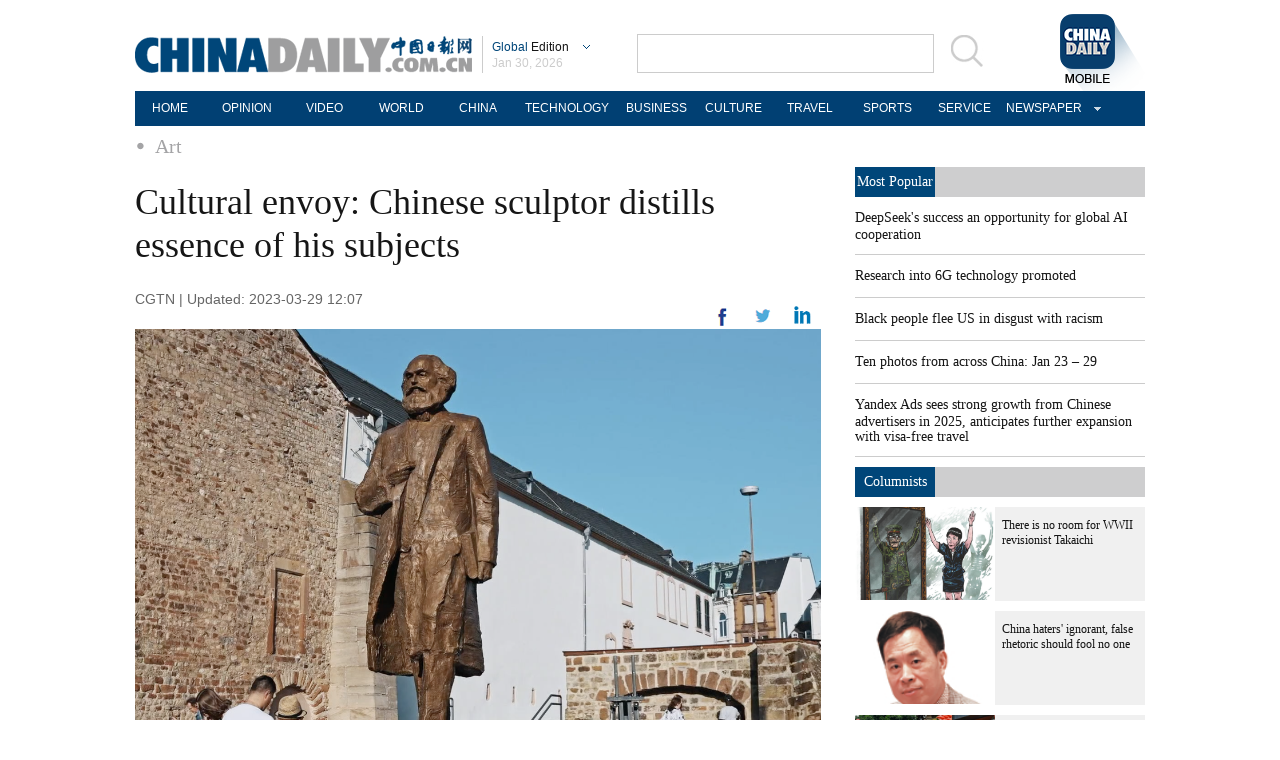

--- FILE ---
content_type: application/javascript
request_url: https://www.chinadaily.com.cn/html/topnews/ismp_en.js
body_size: 2671
content:
var cd_json =[{"contentid":"http://global.chinadaily.com.cn/a/202503/10/WS67ce3d23a310c240449d9c41.html","day":"","editorname":"","index":1,"nodename":"","pv":"1020","title":"DeepSeek's success an opportunity for global AI cooperation  ","topnum":"1","url":"http://global.chinadaily.com.cn/a/202503/10/WS67ce3d23a310c240449d9c41.html","thumbnails":[{"width":1078,"height":718,"proportion":"3:2","url":"https://img2.chinadaily.com.cn/images/202503/10/67ce3d23a310c240e2423573.jpeg"},{"width":1078,"height":606,"proportion":"16:9","url":"https://img2.chinadaily.com.cn/images/202503/10/67ce3d23a310c240e2423575.jpeg"},{"width":1078,"height":539,"proportion":"2:1","url":"https://img2.chinadaily.com.cn/images/202503/10/67ce3d23a310c240e2423577.jpeg"},{"width":719,"height":719,"proportion":"1:1","url":"https://img2.chinadaily.com.cn/images/202503/10/67ce3d23a310c240e2423579.jpeg"},{"width":539,"height":718,"proportion":"3:4","url":"https://img2.chinadaily.com.cn/images/202503/10/67ce3d23a310c240e242357b.jpeg"}]},{"contentid":"http://global.chinadaily.com.cn/a/202304/29/WS644c5c9fa310b6054fad0706.html","day":"","editorname":"","index":2,"nodename":"","pv":"457","title":"Research into 6G technology promoted  ","topnum":"2","url":"http://global.chinadaily.com.cn/a/202304/29/WS644c5c9fa310b6054fad0706.html","thumbnails":[{"width":718,"height":478,"proportion":"3:2","url":"https://img2.chinadaily.com.cn/images/202304/29/644c5c9fa310b60580cc19d3.jpeg"},{"width":720,"height":404,"proportion":"16:9","url":"https://img2.chinadaily.com.cn/images/202304/29/644c5c9fa310b60580cc19d5.jpeg"},{"width":720,"height":360,"proportion":"2:1","url":"https://img2.chinadaily.com.cn/images/202304/29/644c5c9fa310b60580cc19d7.jpeg"},{"width":481,"height":481,"proportion":"1:1","url":"https://img2.chinadaily.com.cn/images/202304/29/644c5c9fa310b60580cc19d9.jpeg"}]},{"contentid":"http://global.chinadaily.com.cn/a/202310/11/WS6525fa16a31090682a5e7dc9.html","day":"","editorname":"","index":3,"nodename":"","pv":"273","title":"Black people flee US in disgust with racism  ","topnum":"3","url":"http://global.chinadaily.com.cn/a/202310/11/WS6525fa16a31090682a5e7dc9.html","thumbnails":[{"width":608,"height":405,"proportion":"3:2","url":"https://img2.chinadaily.com.cn/images/202310/11/6525fa16a3109068cafde38a.jpeg"},{"width":721,"height":405,"proportion":"16:9","url":"https://img2.chinadaily.com.cn/images/202310/11/6525fa16a3109068cafde38c.jpeg"},{"width":721,"height":360,"proportion":"2:1","url":"https://img2.chinadaily.com.cn/images/202310/11/6525fa16a3109068cafde38e.jpeg"}]},{"contentid":"http://global.chinadaily.com.cn/a/202601/30/WS697be1cba310d6866eb36811.html","day":"","editorname":"","index":4,"nodename":"","pv":"98","title":"Ten photos from across China: Jan 23 – 29  ","topnum":"4","url":"http://global.chinadaily.com.cn/a/202601/30/WS697be1cba310d6866eb36811.html","thumbnails":[{"width":1078,"height":718,"proportion":"3:2","url":"https://img2.chinadaily.com.cn/images/202601/30/697be1cba310d68600f7089e.jpeg"},{"width":1078,"height":606,"proportion":"16:9","url":"https://img2.chinadaily.com.cn/images/202601/30/697be1cba310d68600f708a0.jpeg"},{"width":1078,"height":539,"proportion":"2:1","url":"https://img2.chinadaily.com.cn/images/202601/30/697be1cba310d68600f708a2.jpeg"},{"width":1077,"height":718,"proportion":"3:2","url":"https://img2.chinadaily.com.cn/images/202601/30/697be1cba310d68600f708a4.jpeg"},{"width":1077,"height":605,"proportion":"16:9","url":"https://img2.chinadaily.com.cn/images/202601/30/697be1cba310d68600f708a7.jpeg"},{"width":1077,"height":538,"proportion":"2:1","url":"https://img2.chinadaily.com.cn/images/202601/30/697be1cba310d68600f708a9.jpeg"},{"width":738,"height":738,"proportion":"1:1","url":"https://img2.chinadaily.com.cn/images/202601/30/697be1cba310d68600f708ab.jpeg"},{"width":554,"height":738,"proportion":"3:4","url":"https://img2.chinadaily.com.cn/images/202601/30/697be1cba310d68600f708ad.jpeg"}]},{"contentid":"http://global.chinadaily.com.cn/a/202509/18/WS68cbadd1a3108622abca17fe.html","day":"","editorname":"","index":5,"nodename":"","pv":"95","title":"Yandex Ads sees strong growth from Chinese advertisers in 2025, anticipates further expansion with visa-free travel  ","topnum":"5","url":"http://global.chinadaily.com.cn/a/202509/18/WS68cbadd1a3108622abca17fe.html","thumbnails":[]},{"contentid":"http://africa.chinadaily.com.cn/a/202601/28/WS697946f3a310d6866eb3613f.html","day":"","editorname":"","index":6,"nodename":"","pv":"76","title":"Expert: As China's tech rises, US chips could become 'new soybeans'  ","topnum":"6","url":"http://africa.chinadaily.com.cn/a/202601/28/WS697946f3a310d6866eb3613f.html","thumbnails":[{"width":415,"height":276,"proportion":"3:2","url":"https://img2.chinadaily.com.cn/images/202601/28/697946f3a310d68600f6e1df.jpeg"},{"width":415,"height":233,"proportion":"16:9","url":"https://img2.chinadaily.com.cn/images/202601/28/697946f3a310d68600f6e1e1.jpeg"},{"width":403,"height":403,"proportion":"1:1","url":"https://img2.chinadaily.com.cn/images/202601/28/697946f3a310d68600f6e1e3.jpeg"},{"width":415,"height":553,"proportion":"3:4","url":"https://img2.chinadaily.com.cn/images/202601/28/697946f3a310d68600f6e1e5.jpeg"},{"width":1080,"height":1920,"proportion":"16:9","url":"https://img2.chinadaily.com.cn/images/202601/28/697946f3a310d68600f6e1e7.jpeg"}]},{"contentid":"http://global.chinadaily.com.cn/a/202505/08/WS681c7289a310a04af22be2a6.html","day":"","editorname":"","index":7,"nodename":"","pv":"60","title":"Video: Making the unfamiliar accessible to all  ","topnum":"7","url":"http://global.chinadaily.com.cn/a/202505/08/WS681c7289a310a04af22be2a6.html","thumbnails":[{"width":1200,"height":675,"proportion":"16:9","url":"https://img2.chinadaily.com.cn/images/202505/08/681ca947a310a04a96780377.jpeg"},{"width":538,"height":358,"proportion":"3:2","url":"https://img2.chinadaily.com.cn/images/202505/08/681ca947a310a04a96780379.png"},{"width":375,"height":375,"proportion":"1:1","url":"https://img2.chinadaily.com.cn/images/202505/08/681ca947a310a04a9678037b.png"}]},{"contentid":"http://global.chinadaily.com.cn/a/202601/28/WS6979f359a310d6866eb36416.html","day":"","editorname":"","index":8,"nodename":"","pv":"46","title":"Shanghai Science and Technology Museum set to reopen after nearly three-year renovation  ","topnum":"8","url":"http://global.chinadaily.com.cn/a/202601/28/WS6979f359a310d6866eb36416.html","thumbnails":[{"width":919,"height":612,"proportion":"3:2","url":"https://img2.chinadaily.com.cn/images/202601/28/6979f359a310d68600f6f0eb.jpeg"},{"width":919,"height":516,"proportion":"16:9","url":"https://img2.chinadaily.com.cn/images/202601/28/6979f359a310d68600f6f0ed.jpeg"},{"width":919,"height":459,"proportion":"2:1","url":"https://img2.chinadaily.com.cn/images/202601/28/6979f359a310d68600f6f0ef.jpeg"},{"width":613,"height":613,"proportion":"1:1","url":"https://img2.chinadaily.com.cn/images/202601/28/6979f359a310d68600f6f0f1.jpeg"}]},{"contentid":"http://www.chinadaily.com.cn/a/202601/30/WS697cc7c4a310d6866eb36b0d.html","day":"","editorname":"","index":9,"nodename":"","pv":"38","title":"Party leadership meeting reviews key work reports  ","topnum":"9","url":"http://www.chinadaily.com.cn/a/202601/30/WS697cc7c4a310d6866eb36b0d.html","thumbnails":[{"width":900,"height":600,"proportion":"3:2","url":"https://img2.chinadaily.com.cn/images/202601/30/697ccea5a310d68600f7196a.jpeg"},{"width":1078,"height":606,"proportion":"16:9","url":"https://img2.chinadaily.com.cn/images/202601/30/697ccea5a310d68600f7196c.jpeg"},{"width":1078,"height":539,"proportion":"2:1","url":"https://img2.chinadaily.com.cn/images/202601/30/697ccea5a310d68600f7196e.jpeg"},{"width":738,"height":738,"proportion":"1:1","url":"https://img2.chinadaily.com.cn/images/202601/30/697ccea5a310d68600f71970.jpeg"},{"width":554,"height":738,"proportion":"3:4","url":"https://img2.chinadaily.com.cn/images/202601/30/697ccea5a310d68600f71972.jpeg"}]},{"contentid":"http://africa.chinadaily.com.cn/a/202601/30/WS697b925fa310d6866eb367cf.html","day":"","editorname":"","index":10,"nodename":"","pv":"34","title":"Xi, Starmer envision growth of ties  ","topnum":"10","url":"http://africa.chinadaily.com.cn/a/202601/30/WS697b925fa310d6866eb367cf.html","thumbnails":[{"width":865,"height":432,"proportion":"2:1","url":"https://img2.chinadaily.com.cn/images/202601/30/697c5ccfa310d68600f713e3.jpeg"},{"width":986,"height":657,"proportion":"3:2","url":"https://img2.chinadaily.com.cn/images/202601/30/697c5ccfa310d68600f713e5.jpeg"},{"width":986,"height":554,"proportion":"16:9","url":"https://img2.chinadaily.com.cn/images/202601/30/697c5ccfa310d68600f713e7.jpeg"},{"width":986,"height":493,"proportion":"2:1","url":"https://img2.chinadaily.com.cn/images/202601/30/697c5ccfa310d68600f713e9.jpeg"},{"width":738,"height":738,"proportion":"1:1","url":"https://img2.chinadaily.com.cn/images/202601/30/697c5ccfa310d68600f713eb.jpeg"},{"width":554,"height":738,"proportion":"3:4","url":"https://img2.chinadaily.com.cn/images/202601/30/697c5ccfa310d68600f713ed.jpeg"}]},{"contentid":"http://www.chinadaily.com.cn/a/202601/30/WS697ccbf7a310d6866eb36b18.html","day":"","editorname":"","index":11,"nodename":"","pv":"32","title":"Chinese AI chips gain huge traction in market  ","topnum":"11","url":"http://www.chinadaily.com.cn/a/202601/30/WS697ccbf7a310d6866eb36b18.html","thumbnails":[{"width":1023,"height":682,"proportion":"3:2","url":"https://img2.chinadaily.com.cn/images/202601/30/697ccbf7a310d68600f71916.jpeg"},{"width":1024,"height":575,"proportion":"16:9","url":"https://img2.chinadaily.com.cn/images/202601/30/697ccbf7a310d68600f71919.jpeg"},{"width":1024,"height":512,"proportion":"2:1","url":"https://img2.chinadaily.com.cn/images/202601/30/697ccbf7a310d68600f7191b.jpeg"},{"width":682,"height":682,"proportion":"1:1","url":"https://img2.chinadaily.com.cn/images/202601/30/697ccbf7a310d68600f7191d.jpeg"},{"width":512,"height":682,"proportion":"3:4","url":"https://img2.chinadaily.com.cn/images/202601/30/697ccbf7a310d68600f7191f.jpeg"}]},{"contentid":"http://global.chinadaily.com.cn/a/202601/26/WS6976bdfba310d6866eb35a9a.html","day":"","editorname":"","index":12,"nodename":"","pv":"31","title":"Restored wetlands welcome new flocks of migratory birds  ","topnum":"12","url":"http://global.chinadaily.com.cn/a/202601/26/WS6976bdfba310d6866eb35a9a.html","thumbnails":[{"width":1079,"height":719,"proportion":"3:2","url":"https://img2.chinadaily.com.cn/images/202601/26/6976bdfba310d68600f6bc1a.jpeg"},{"width":1079,"height":606,"proportion":"16:9","url":"https://img2.chinadaily.com.cn/images/202601/26/6976bdfba310d68600f6bc1c.jpeg"},{"width":1079,"height":539,"proportion":"2:1","url":"https://img2.chinadaily.com.cn/images/202601/26/6976bdfba310d68600f6bc1e.jpeg"},{"width":720,"height":720,"proportion":"1:1","url":"https://img2.chinadaily.com.cn/images/202601/26/6976bdfba310d68600f6bc20.jpeg"},{"width":540,"height":720,"proportion":"3:4","url":"https://img2.chinadaily.com.cn/images/202601/26/6976bdfba310d68600f6bc22.jpeg"}]},{"contentid":"http://global.chinadaily.com.cn/a/202601/30/WS697be66fa310d6866eb36827.html","day":"","editorname":"","index":13,"nodename":"","pv":"29","title":"'Silent cafes' a strong voice for disabled workers  ","topnum":"13","url":"http://global.chinadaily.com.cn/a/202601/30/WS697be66fa310d6866eb36827.html","thumbnails":[{"width":984,"height":655,"proportion":"3:2","url":"https://img2.chinadaily.com.cn/images/202601/30/697be7eca310d68600f70980.jpeg"},{"width":984,"height":553,"proportion":"16:9","url":"https://img2.chinadaily.com.cn/images/202601/30/697be7eca310d68600f70982.jpeg"},{"width":984,"height":492,"proportion":"2:1","url":"https://img2.chinadaily.com.cn/images/202601/30/697be7eca310d68600f70984.jpeg"},{"width":738,"height":738,"proportion":"1:1","url":"https://img2.chinadaily.com.cn/images/202601/30/697be7eca310d68600f70986.jpeg"},{"width":554,"height":738,"proportion":"3:4","url":"https://img2.chinadaily.com.cn/images/202601/30/697be7eca310d68600f70988.jpeg"}]},{"contentid":"http://www.chinadaily.com.cn/a/202601/30/WS697ccac0a310d6866eb36b14.html","day":"","editorname":"","index":14,"nodename":"","pv":"27","title":"Starmer's visit yields positive outcomes  ","topnum":"14","url":"http://www.chinadaily.com.cn/a/202601/30/WS697ccac0a310d6866eb36b14.html","thumbnails":[{"width":1078,"height":718,"proportion":"3:2","url":"https://img2.chinadaily.com.cn/images/202601/30/697ccac0a310d68600f71908.jpeg"},{"width":1078,"height":606,"proportion":"16:9","url":"https://img2.chinadaily.com.cn/images/202601/30/697ccac0a310d68600f7190a.jpeg"},{"width":1078,"height":539,"proportion":"2:1","url":"https://img2.chinadaily.com.cn/images/202601/30/697ccac0a310d68600f7190c.jpeg"},{"width":719,"height":719,"proportion":"1:1","url":"https://img2.chinadaily.com.cn/images/202601/30/697ccac0a310d68600f7190e.jpeg"},{"width":539,"height":718,"proportion":"3:4","url":"https://img2.chinadaily.com.cn/images/202601/30/697ccac0a310d68600f71910.jpeg"}]},{"contentid":"http://www.chinadaily.com.cn/a/202601/31/WS697cdc74a310d6866eb36b24.html","day":"","editorname":"","index":15,"nodename":"","pv":"24","title":"Dazzling Guangzhou lantern display begins countdown to Spring Festival  ","topnum":"15","url":"http://www.chinadaily.com.cn/a/202601/31/WS697cdc74a310d6866eb36b24.html","thumbnails":[{"width":1063,"height":708,"proportion":"3:2","url":"https://img2.chinadaily.com.cn/images/202601/31/697cdc74a310d68600f7199b.jpeg"},{"width":1063,"height":597,"proportion":"16:9","url":"https://img2.chinadaily.com.cn/images/202601/31/697cdc74a310d68600f7199d.jpeg"},{"width":1063,"height":531,"proportion":"2:1","url":"https://img2.chinadaily.com.cn/images/202601/31/697cdc74a310d68600f7199f.jpeg"},{"width":738,"height":738,"proportion":"1:1","url":"https://img2.chinadaily.com.cn/images/202601/31/697cdc74a310d68600f719a1.jpeg"},{"width":554,"height":738,"proportion":"3:4","url":"https://img2.chinadaily.com.cn/images/202601/31/697cdc74a310d68600f719a3.jpeg"}]},{"contentid":"http://africa.chinadaily.com.cn/a/202601/30/WS697b9698a310d6866eb367d8.html","day":"","editorname":"","index":16,"nodename":"","pv":"20","title":"Nation gears up for Spring Festival rush  ","topnum":"16","url":"http://africa.chinadaily.com.cn/a/202601/30/WS697b9698a310d6866eb367d8.html","thumbnails":[{"width":1078,"height":718,"proportion":"3:2","url":"https://img2.chinadaily.com.cn/images/202601/30/697b9c32a310d68600f7072d.jpeg"},{"width":1078,"height":606,"proportion":"16:9","url":"https://img2.chinadaily.com.cn/images/202601/30/697b9c32a310d68600f7072f.jpeg"},{"width":1078,"height":539,"proportion":"2:1","url":"https://img2.chinadaily.com.cn/images/202601/30/697b9c32a310d68600f70731.jpeg"},{"width":719,"height":719,"proportion":"1:1","url":"https://img2.chinadaily.com.cn/images/202601/30/697b9c32a310d68600f70733.jpeg"},{"width":539,"height":718,"proportion":"3:4","url":"https://img2.chinadaily.com.cn/images/202601/30/697b9c32a310d68600f70735.jpeg"}]},{"contentid":"http://global.chinadaily.com.cn/a/202601/30/WS697c14aea310d6866eb36982.html","day":"","editorname":"","index":17,"nodename":"","pv":"20","title":"Trains undergo inspections ahead of Spring Festival travel rush  ","topnum":"17","url":"http://global.chinadaily.com.cn/a/202601/30/WS697c14aea310d6866eb36982.html","thumbnails":[{"width":1078,"height":718,"proportion":"3:2","url":"https://img2.chinadaily.com.cn/images/202601/30/697c14aea310d68600f71066.jpeg"},{"width":1078,"height":606,"proportion":"16:9","url":"https://img2.chinadaily.com.cn/images/202601/30/697c14aea310d68600f71068.jpeg"},{"width":1078,"height":539,"proportion":"2:1","url":"https://img2.chinadaily.com.cn/images/202601/30/697c14aea310d68600f7106a.jpeg"},{"width":719,"height":719,"proportion":"1:1","url":"https://img2.chinadaily.com.cn/images/202601/30/697c14aea310d68600f7106c.jpeg"},{"width":539,"height":718,"proportion":"3:4","url":"https://img2.chinadaily.com.cn/images/202601/30/697c14aea310d68600f7106e.jpeg"}]},{"contentid":"http://www.chinadaily.com.cn/a/202601/29/WS697acff0a310d6866eb36647.html","day":"","editorname":"","index":18,"nodename":"","pv":"19","title":"Jewelry for the Year of the Horse  ","topnum":"18","url":"http://www.chinadaily.com.cn/a/202601/29/WS697acff0a310d6866eb36647.html","thumbnails":[{"width":600,"height":400,"proportion":"3:2","url":"https://img2.chinadaily.com.cn/images/202601/29/697ad06aa310d68600f6fdae.jpeg"},{"width":600,"height":600,"proportion":"1:1","url":"https://img2.chinadaily.com.cn/images/202601/29/697ad06aa310d68600f6fdb0.jpeg"},{"width":600,"height":337,"proportion":"16:9","url":"https://img2.chinadaily.com.cn/images/202601/29/697ad06aa310d68600f6fdb2.jpeg"},{"width":524,"height":698,"proportion":"3:4","url":"https://img2.chinadaily.com.cn/images/202601/29/697ad06aa310d68600f6fdb4.jpeg"},{"width":393,"height":682,"proportion":"0","url":"https://img2.chinadaily.com.cn/images/202601/29/697ad06aa310d68600f6fdb6.jpeg"}]},{"contentid":"http://global.chinadaily.com.cn/a/202601/29/WS697b0532a310d6866eb366f4.html","day":"","editorname":"","index":19,"nodename":"","pv":"19","title":"Academy launches research project on artist Jiang Zhaohe  ","topnum":"19","url":"http://global.chinadaily.com.cn/a/202601/29/WS697b0532a310d6866eb366f4.html","thumbnails":[{"width":558,"height":371,"proportion":"3:2","url":"https://img2.chinadaily.com.cn/images/202601/30/697c1661a310d68600f71097.png"},{"width":558,"height":313,"proportion":"16:9","url":"https://img2.chinadaily.com.cn/images/202601/30/697c1661a310d68600f7109a.png"}]},{"contentid":"http://global.chinadaily.com.cn/a/202601/30/WS697c0059a310d6866eb36884.html","day":"","editorname":"","index":20,"nodename":"","pv":"19","title":"Last year was wetter and warmer in China  ","topnum":"20","url":"http://global.chinadaily.com.cn/a/202601/30/WS697c0059a310d6866eb36884.html","thumbnails":[{"width":878,"height":585,"proportion":"3:2","url":"https://img2.chinadaily.com.cn/images/202601/30/697c0059a310d68600f70b18.jpeg"},{"width":585,"height":585,"proportion":"1:1","url":"https://img2.chinadaily.com.cn/images/202601/30/697c0059a310d68600f70b1a.jpeg"}]}]